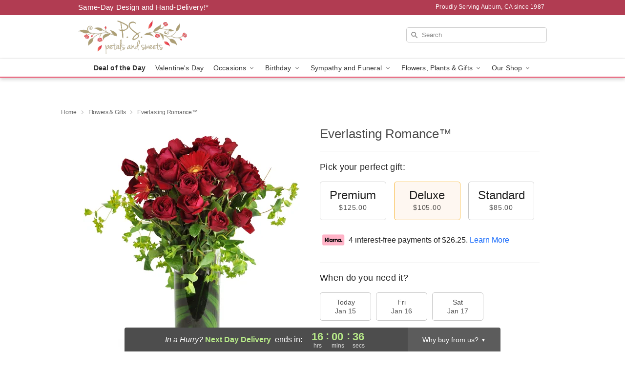

--- FILE ---
content_type: text/html; charset=UTF-8
request_url: https://www.petalsandsweetes.com/storefronts/datesClosed?fcplus=0
body_size: 708
content:
{"no_delivery_dates":["2026-01-04","2026-01-11","2026-01-18","2026-01-25","2026-02-01","2026-02-08","2026-02-15","2026-02-22","2026-03-01","2026-03-08","2026-03-15","2026-03-22","2026-03-29","2026-04-05","2026-04-12","2026-04-19","2026-04-26"],"no_pickup_dates":["2026-01-01","2026-01-02","2026-01-03","2026-01-04","2026-01-08","2026-01-09","2026-01-10","2026-01-11","2026-01-15","2026-01-16","2026-01-17","2026-01-18","2026-01-22","2026-01-23","2026-01-24","2026-01-25","2026-01-29","2026-01-30","2026-01-31","2026-02-01","2026-02-05","2026-02-06","2026-02-07","2026-02-08","2026-02-12","2026-02-13","2026-02-14","2026-02-15","2026-02-19","2026-02-20","2026-02-21","2026-02-22","2026-02-26","2026-02-27","2026-02-28","2026-03-01","2026-03-05","2026-03-06","2026-03-07","2026-03-08","2026-03-12","2026-03-13","2026-03-14","2026-03-15","2026-03-19","2026-03-20","2026-03-21","2026-03-22","2026-03-26","2026-03-27","2026-03-28","2026-03-29","2026-04-02","2026-04-03","2026-04-04","2026-04-05","2026-04-09","2026-04-10","2026-04-11","2026-04-12","2026-04-16","2026-04-17","2026-04-18","2026-04-19","2026-04-23","2026-04-24","2026-04-25","2026-04-26"],"delivery_cutoff_difference":{"y":0,"m":0,"d":0,"h":7,"i":59,"s":20,"f":0.842249,"weekday":0,"weekday_behavior":0,"first_last_day_of":0,"invert":0,"days":0,"special_type":0,"special_amount":0,"have_weekday_relative":0,"have_special_relative":0},"pickup_cutoff_difference":{"y":0,"m":0,"d":0,"h":7,"i":29,"s":20,"f":0.842249,"weekday":0,"weekday_behavior":0,"first_last_day_of":0,"invert":0,"days":0,"special_type":0,"special_amount":0,"have_weekday_relative":0,"have_special_relative":0},"pickup_cutoff":"3:00 PM PDT","delivery_cutoff":"2:30 PM PDT","delivery_today":false,"pickup_today":false,"pickup_disabled":false,"delivery_disabled":false,"delivery_cutoff_diff_next":{"y":0,"m":0,"d":0,"h":16,"i":0,"s":39,"f":0.14155,"weekday":0,"weekday_behavior":0,"first_last_day_of":0,"invert":1,"days":0,"special_type":0,"special_amount":0,"have_weekday_relative":0,"have_special_relative":0},"delivery_next_100hr":true}